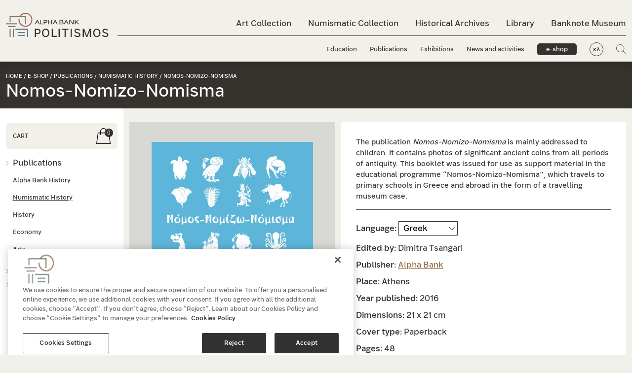

--- FILE ---
content_type: text/html; charset=utf-8
request_url: https://www.alphapolitismos.gr/en/our-e-shop/publications/nomos-nomizo-nomisma/
body_size: 12444
content:


<!DOCTYPE html>
<html lang="en-US">
<head>
        <script type="text/javascript" src="https://cdn.cookielaw.org/consent/078d7f99-a669-4871-a0f0-217965e8cbe7/OtAutoBlock.js"></script>
        <script src="https://cdn.cookielaw.org/scripttemplates/otSDKStub.js" data-document-language="true" type="text/javascript" charset="UTF-8" data-domain-script="078d7f99-a669-4871-a0f0-217965e8cbe7"></script>
    <meta name="viewport" content="width=device-width, initial-scale=1, maximum-scale=2">
    <meta charset="utf-8" />

    



    

<title>Nomos-Nomizo-Nomisma</title>

            <meta name="description" content="The publication Nomos-Nomizo-Nomisma aims to help children learn about ancient Greek coins. Buy it on the Alpha Bank e-shop. " />

            <meta property="og:title" content="Nomos-Nomizo-Nomisma " />
            <meta property="og:description" content="The publication Nomos-Nomizo-Nomisma aims to help children learn about ancient Greek coins. " />
            <meta property="og:image" content="https://www.alphapolitismos.gr/media/yqsonxfj/nomismatiki-sullogi-nomos-monizo-nomisma-ekdosi-2018-en.jpg?width=1200&amp;height=630&amp;rnd=133172205353270000" />





    


        <link href="https://www.alphapolitismos.gr/en/our-e-shop/publications/nomos-nomizo-nomisma/" hreflang="en-us" rel="alternate" />
            <link href="https://www.alphapolitismos.gr/el/to-e-shop-mas/ekdoseis/nomos-nomizo-nomisma/" hreflang="x-default" />
        <link href="https://www.alphapolitismos.gr/el/to-e-shop-mas/ekdoseis/nomos-nomizo-nomisma/" hreflang="el" rel="alternate" />


    
    <link rel="shortcut icon" href="/media/pvcfwfcu/favicon.png?width=32&amp;height=32" type="image/png" />
    <link rel="apple-touch-icon" sizes="57x57" href="/media/pvcfwfcu/favicon.png?width=57&amp;height=57">
    <link rel="apple-touch-icon" sizes="60x60" href="/media/pvcfwfcu/favicon.png?width=60&amp;height=60">
    <link rel="apple-touch-icon" sizes="72x72" href="/media/pvcfwfcu/favicon.png?width=72&amp;height=72">
    <link rel="apple-touch-icon" sizes="76x76" href="/media/pvcfwfcu/favicon.png?width=76&amp;height=76">
    <link rel="apple-touch-icon" sizes="114x114" href="/media/pvcfwfcu/favicon.png?width=114&amp;height=114">
    <link rel="apple-touch-icon" sizes="120x120" href="/media/pvcfwfcu/favicon.png?width=120&amp;height=120">
    <link rel="apple-touch-icon" sizes="144x144" href="/media/pvcfwfcu/favicon.png?width=144&amp;height=144">
    <link rel="apple-touch-icon" sizes="152x152" href="/media/pvcfwfcu/favicon.png?width=152&amp;height=152">
    <link rel="apple-touch-icon" sizes="180x180" href="/media/pvcfwfcu/favicon.png?width=180&amp;height=180">
    <link rel="icon" type="image/png" href="/media/pvcfwfcu/favicon.png?width=16&amp;height=16" sizes="16x16">
    <link rel="icon" type="image/png" href="/media/pvcfwfcu/favicon.png?width=32&amp;height=32" sizes="32x32">
    <link rel="icon" type="image/png" href="/media/pvcfwfcu/favicon.png?width=96&amp;height=96" sizes="96x96">
    <link rel="icon" type="image/png" href="/media/pvcfwfcu/favicon.png?width=192&amp;height=192" sizes="192x192">
    <meta name="msapplication-square70x70logo" content="/media/pvcfwfcu/favicon.png?width=70&height=70" />
    <meta name="msapplication-square150x150logo" content="/media/pvcfwfcu/favicon.png?width=150&height=150" />
    <meta name="msapplication-square310x310logo" content="/media/pvcfwfcu/favicon.png?width=310&height=310" />



    <link href='/sc/c84a7c1b.754a1b4b.84009a48.0c86d5a2.e6e1bfb0.9635673c.b7312194.dea821cb.2ce9134e.2fd0f339.257bbcce.css.v216' rel='stylesheet' type='text/css'/>

    


<!-- Meta Pixel Code -->
<script>
  !function(f,b,e,v,n,t,s)
  {if(f.fbq)return;n=f.fbq=function(){n.callMethod?
  n.callMethod.apply(n,arguments):n.queue.push(arguments)};
  if(!f._fbq)f._fbq=n;n.push=n;n.loaded=!0;n.version='2.0';
  n.queue=[];t=b.createElement(e);t.async=!0;
  t.src=v;s=b.getElementsByTagName(e)[0];
  s.parentNode.insertBefore(t,s)}(window, document,'script',
  'https://connect.facebook.net/en_US/fbevents.js');
  fbq('init', '1309140123261306');
  fbq('track', 'PageView');
</script>
<noscript><img height="1" width="1" style="display:none"
  src="https://www.facebook.com/tr?id=1309140123261306&ev=PageView&noscript=1"
/></noscript>
<!-- End Meta Pixel Code --><!--  Hotjar Tracking Code for alphapolitismos.gr -->
<script>    
(function(h,o,t,j,a,r){        
h.hj=h.hj||function(){(h.hj.q=h.hj.q||[]).push(arguments)};        
h._hjSettings={hjid:3463675,hjsv:6};        
a=o.getElementsByTagName('head')[0];        
r=o.createElement('script');r.async=1;        
r.src=t+h._hjSettings.hjid+j+h._hjSettings.hjsv;        
a.appendChild(r);    
})(window,document,'https://static.hotjar.com/c/hotjar-','.js?sv=');
</script>

     




    

    

       <script type="application/ld+json">
   {"ItemListElement":[{"@type":"ListItem","Position":1,"Name":"Home","Item":"https://www.alphapolitismos.gr/en/"},{"@type":"ListItem","Position":2,"Name":"e-shop","Item":"https://www.alphapolitismos.gr/en/our-e-shop/"},{"@type":"ListItem","Position":3,"Name":"Publications","Item":"https://www.alphapolitismos.gr/en/our-e-shop/publications/"}],"@context":"https://schema.org","@type":"BreadcrumbList"};
</script> 





    

    <script>
        var paginationLiterals = {
            "pageNext": "Next Page",
            "pagePrev": "Previous page",
            "pageLast": "Last page",
            "pageFirst": "First page",
            "pagePage": "Page"
        }
    </script>



</head>

<body >
    <a href="#mainContent" class="visually-hidden-focusable">Skip to main content</a>

    




     





    <header class="header ">
        <div class="searchPopUp">
            <div class="container">
                <form role="search" id="searchForm" action="/en/search-results/" method="get">
                    <span class="searchPopUp__close">
                        <img src="/layout/plus_icon.svg" alt="" title="" />
                    </span>
                    <div class="d-flex align-items-center flex-fill">
                        <img class="searchIco" src="/layout/search_icon.svg" alt="Search" title="Search" />
                        <label class="visually-hidden" for="searchInput">Search input field</label>
                        <input id="searchInput" value="" name="q" type="search" placeholder="What are you looking for?" aria-describedby="searchInput" />
                    </div>
                    <button type="submit">Search</button>
                </form>
            </div>
        </div>
        <div class="container">
            <nav class="navbar navbar-expand-lg">
                <button class="stickyMenu-triger closed d-none" aria-expanded="false" aria-label="Main navigation menu">
                    <span class="navbar-toggler--line"></span>
                    <span class="navbar-toggler--line"></span>
                    <span class="navbar-toggler--line"></span>
                </button>
                <button class="navbar-triger closed" aria-expanded="false" aria-label="Main navigation menu">
                    <span class="navbar-toggler--line"></span>
                    <span class="navbar-toggler--line"></span>
                    <span class="navbar-toggler--line"></span>
                </button>
                

        <div class="logo">
            
            <span id="logoImageSrc" class="visually-hidden" aria-hidden="true">
                <img width='100' height='100'  src ="/media/hw0hu1xi/logo-black-en.svg?width=450&height=450&rnd=133207522134330000/media/hw0hu1xi/logo-black-en.svg" alt="" class="" id="siteLogo"/>
            </span>

            <a href="/en/">
<img width='100' height='100'  src ="/media/hw0hu1xi/logo-black-en.svg?width=450&height=450&rnd=133207522134330000/media/hw0hu1xi/logo-black-en.svg" alt="" class="" id="siteLogo"/>            </a>
        </div>

                



<div class="collapse navbar-collapse" id="mainmenu">
    <ul class="navbar-nav me-auto mb-0 topMenu">

                <li class="nav-item collection02">
                    <a class="nav-link " href="/en/art-collection/">Art Collection</a>
                </li>
                <li class="nav-item collection01">
                    <a class="nav-link " href="/en/numismatic-collection/">Numismatic Collection</a>
                </li>
                <li class="nav-item collection04">
                    <a class="nav-link " href="/en/historical-archives/">Historical Archives</a>
                </li>
                <li class="nav-item collection03">
                    <a class="nav-link " href="/en/library/">Library</a>
                </li>
                <li class="nav-item">
                    <a class="nav-link " href="/en/banknpote-museum-of-ionian-bank/">Banknote Museum</a>
                </li>
    </ul>
    <ul class="navbar-nav me-auto mb-0 bottomMenu">
                <li class="nav-item">
                    <a class="nav-link " href="/en/education/">Education</a>
                </li>
                <li class="nav-item">
                    <a class="nav-link " href="/en/publications/">Publications</a>
                </li>
                <li class="nav-item">
                    <a class="nav-link " href="/en/exhibitions/">Exhibitions</a>
                </li>
                <li class="nav-item">
                    <a class="nav-link " href="/en/news-and-activities/">News and activities</a>
                </li>

            <li class="nav-item d-none d-lg-inline-block">
                <a class="btn-eshop active" href="/en/our-e-shop/">e-shop</a>
            </li>
            <li class="nav-item d-none d-lg-inline-block lang">
                <a href="/el/to-e-shop-mas/ekdoseis/nomos-nomizo-nomisma/" class="nav-link" title="Alpha Bank Πολιτισμός Ελληνικά">ελ</a>
            </li>
        <li class="nav-item d-none d-lg-inline-block">
            <a href="#" class="searchPopUpTriger"><img src="/layout/search_icon.svg" title="Search" alt="Search" /></a>
        </li>
    </ul>
    <div class="d-lg-none menuExtraOptions">
            <a href="/en/our-e-shop/" class="btn-eshop active">e-shop</a>
        <div class="d-flex align-items-center">
                <a href="/el/to-e-shop-mas/ekdoseis/nomos-nomizo-nomisma/" class="nav-link lang" title="Alpha Bank Πολιτισμός Ελληνικά">ελ</a>
            <a href="#" class="searchPopUpTriger"><img src="/layout/search_icon.svg" title="Search" alt="Search" /></a>
        </div>
    </div>
</div>
            </nav>
        </div>
    </header>
    <main id="mainContent">
        


<div class="pageTitle d-flex align-items-center eshop">
    <div class="container">
        <div class="row">
                <div class="pageTitle__breadcrumb">
                    


                    <a href="/en/">Home</a> /                     <a href="/en/our-e-shop/">e-shop</a> /                         <span>Publications</span> /                             <a href="/en/our-e-shop/publications/?page=1&tax=4535">Numismatic History</a> /                 <span>Nomos-Nomizo-Nomisma</span>

                </div>
            <div class="pageTitle__title">
                    <h1>Nomos-Nomizo-Nomisma</h1>
            </div>

                    <div class="pageTitle__title--eshopMobile d-md-none">
                        <div class="eshopName">e-shop</div>
                        <div class="eshopMenuMobile">
                            <a href="#" aria-expanded="false" class="openMenu__trigger d-md-none"><span class="viewMore">menu</span><span class="viewLess">close</span></a>
                            <div class="separator"></div>
                            
<a href="/en/cart/" class="cartInfo__cart"><img src="/layout/eshop_basket_ico.svg" alt="CART" /><span>0</span></a>
                        </div>
                    </div>
        </div>
    </div>
</div>

        


<div class="container eshop">
    <div class="row">
        <div class="col leftBar productDetailPage">
            <div class="cartInfo">
                <a href="/en/cart/">CART</a>
                
<a href="/en/cart/" class="cartInfo__cart"><img src="/layout/eshop_basket_ico.svg" alt="CART" /><span>0</span></a>
            </div>
            

<div class="accordion" id="eshopMenu">
            <div class="eshopMenu__item accordion-item">
                <div class="accordion-header" id="headingOne">
                    <button class="accordion-button collapsed" type="button" data-bs-toggle="collapse" data-bs-target="#collapseOne" aria-expanded="false" aria-controls="collapseOne">
                        Publications
                    </button>
                </div>
                <div id="collapseOne" class="accordion-collapse collapse show" aria-labelledby="headingOne" data-bs-parent="#eshopMenu">
                    <div class="accordion-body">
                        <ul class="list-unstyled">
                                <li>
                                    <a  href="/en/our-e-shop/publications/?page=1&tax=4553" id="f_4553">
                                        Alpha Bank History
                                    </a>
                                </li>
                                <li>
                                    <a class=activeItem href="/en/our-e-shop/publications/?page=1&tax=4535" id="f_4535">
                                        Numismatic History
                                    </a>
                                </li>
                                <li>
                                    <a  href="/en/our-e-shop/publications/?page=1&tax=4541" id="f_4541">
                                        History
                                    </a>
                                </li>
                                <li>
                                    <a  href="/en/our-e-shop/publications/?page=1&tax=4543" id="f_4543">
                                        Economy
                                    </a>
                                </li>
                                <li>
                                    <a  href="/en/our-e-shop/publications/?page=1&tax=4536" id="f_4536">
                                        Arts
                                    </a>
                                </li>
                        </ul>
                    </div>
                </div>
            </div>
            <div class="eshopMenu__item">
                <a href="/en/our-e-shop/coin-replicas/?page=1">
                    Coin replicas
                </a>
            </div>
        <div class="eshopMenu__item">
            <a id="MonthOffer" data-key="522e523d-8c05-4f69-b30f-97e5c0cbeb28" href="/en/our-e-shop/publications/the-nauplion-of-the-foreign-travellers/">
                This month&#x27;s offer
            </a>
        </div>
</div>
        </div>
        <div class="col rightContent">
            <div class="validation-summary-errors validation-summary-valid" data-valmsg-summary="true"><ul><li style="display:none"></li>
</ul></div>
            



<input type="hidden" id="AddedToCart" value="Product added to cart" autocomplete="off" />
<div id="section_5b7f1f24-2fda-4aee-812c-622097fd5ae0" class="edition">
    <div class="row">
        <div class="col-12 col-lg-5 pe-lg-0">
            <div class="edition__data--title d-md-none">
                Nomos-Nomizo-Nomisma
            </div>
            <div id="imageList" class="edition__img"></div>
        </div>
        <div class="col-12 col-lg-7 d-flex">
            <div class="edition__data">
                <div class="edition__data--summary"><p>The publication <em>Nomos-Nomizo-Nomisma</em> is mainly addressed to children. It contains photos of significant ancient coins from all periods of antiquity. This booklet was issued for use as support material in the educational programme “Nomos-Nomizo-Nomisma”, which travels to primary schools in Greece and abroad in the form of a travelling museum case.</p></div>
                <div class="edition__data--info">
                    <ul>
                        <li>
                                        <span>Language:</span>
                                        <select data-attribute="language" data-attribute-name="Language" onchange="updateProductVariantInfo()">
                                                <option value="greek">Greek</option>
                                                <option value="english">English</option>
                                        </select>
                        </li>
                            <li><span>Edited by:</span> Dimitra Tsangari</li>
                            <li><span>Publisher:</span> <a href="/en/our-e-shop/publisher/alpha-bank/">Alpha Bank</a></li>
                            <li><span>Place:</span> Athens</li>
                            <li><span>Year published:</span> 2016 </li>
                            <li><span>Dimensions:</span> 21&#x202F;x&#x202F;21&#x202F;cm</li>
                            <li><span>Cover type:</span> Paperback</li>
                            <li><span>Pages:</span> 48</li>
                            <li><span>ISBN:</span> 978-618-5072-21-6</li>
                            <li><span>English ISBN:</span> 978-618-5072-37-7</li>
                    </ul>
                </div>

                
                <div id="cart-region" class="edition__data--cartRegion" style="display:none;">

                    <div class="edition__data--price">
€7.00                    </div>

                    <div class="edition__data--footer">
<form action="/en/our-e-shop/publications/nomos-nomizo-nomisma/" enctype="multipart/form-data" id="form44b26ab5743b42169b3843b690d1b72e" method="post"><input id="ProductReference" name="ProductReference" type="hidden" value="5b7f1f24-2fda-4aee-812c-622097fd5ae0" />                            <button onclick="createObject()" class="eshop">Add to cart</button>
                            <div class="quantityInput">
                                <span id="quantityInput__title">Quantity</span>
                                <button type="button" aria-label="Remove one item" onclick="this.parentNode.querySelector('input[type=number]').stepDown()">-</button>
                                <input aria-labelledby="quantityInput__title" class="addToCartBtn" id="Quantity" min="0" name="Quantity" type="number" value="1" />
                                <button type="button" aria-label="Add one more item" onclick="this.parentNode.querySelector('input[type=number]').stepUp()">+</button>
                            </div>
<input id="productVariantReference" name="productVariantReference" type="hidden" value="" /><input name="__RequestVerificationToken" type="hidden" value="CfDJ8AqDfcj64CJMmxYUt6GLofnFkQG6bGSPl0u5C-9ziIVrSodjxAc6mosoz26qg-vGiQ5bOzpC_cSMWEhPExb4Fere3KiwTxTNznmO7D9ttYNgzMIjdicy-45W4kmz2rO3guJ386zTMMqc7UjY4dZ-7wA" /><input name="ufprt" type="hidden" value="CfDJ8AqDfcj64CJMmxYUt6GLofklIk_45mvH-rx_zKQlJ5mrrVElZWG2qSFGPM0KMQSlt7SpNT_BDtPWHkczmonqhgSG8luFEzf1VQj3MaAXPcIoGpd4cpJkG0fkD_y3nP_echaEtpWq7-Qyd0bRU0PW7AU" /></form>                    </div>

                </div>
                <div id="product-stock" class="edition__data--productStock">
                    <span class="ofs">This product is currently out of stock</span>
                </div>
            </div>
        </div>
        <div class="col-12">
            <div class="edition__sections accordionBlock">
                    <div class="accordion" id="acc-5b7f1f24-2fda-4aee-812c-622097fd5ae0">
                            <div class="accordion-item">
                                <h2 class="accordion-header" id="heading_a458122a-ae18-4a7b-970e-f4ad452416ac">
                                    <button class="accordion-button collapsed" type="button" data-bs-toggle="collapse" data-bs-target="#item_a458122a-ae18-4a7b-970e-f4ad452416ac" aria-expanded="false" aria-controls="item_a458122a-ae18-4a7b-970e-f4ad452416ac">
                                        <div class="title">At a glance</div>
                                    </button>
                                </h2>
                                <div id="item_a458122a-ae18-4a7b-970e-f4ad452416ac" class="accordion-collapse collapse" aria-labelledby="heading_a458122a-ae18-4a7b-970e-f4ad452416ac" data-bs-parent="#acc-5b7f1f24-2fda-4aee-812c-622097fd5ae0">
                                    <div class="accordion-body">
                                        <h3>Educational publication for children</h3>
<p>The publication is mainly addressed to children. The aim is to learn the history of coins which originated in ancient Greece and get acquainted with their iconography and use as a medium of exchange.</p>
<p>The booklet contains photos of significant ancient coins from all periods of antiquity. It also includes graphical representations that help understand the information better.</p>
<h3>The travelling museum case</h3>
<p>The booklet “Nomos-Nomizo-Nomisma” was issued for use as support material in the same-titled educational programme. The programme “<a href="#" title="&quot;Nomos-Nomizo-Nomisma&quot; Travelling Museum Case">Nomos-Nomizo-Nomisma</a>” travels to primary schools in Greece and abroad, in the form of travelling museum case.</p>
<p>Find out <a href="/en/publications/nomos-nomizo-nomisma/" title="Nomos-Nomizo-Nomisma">more about the publication <em>Nomos-Nomizo-Nomisma</em></a>.</p>
                                    </div>
                                </div>
                            </div>
                    </div>
                
<div class="socialShare">
    <div class="row">
        <div class="col d-flex align-items-center">
            <div class="title">
                Share
            </div>
            <div>
                <ul class="list-inline">
                    <li class="list-inline-item">
                        <a target="_blank" href="https://www.facebook.com/sharer/sharer.php?u=https%3A%2F%2Fwww.alphapolitismos.gr%2Fen%2Four-e-shop%2Fpublications%2Fnomos-nomizo-nomisma%2F" aria-label="Share this page to Facebook">
                            <em class="fab fa-facebook"></em>
                        </a>
                    </li>
                    <li class="list-inline-item">
                        <a target="_blank" href="https://twitter.com/intent/tweet?url=https%3A%2F%2Fwww.alphapolitismos.gr%2Fen%2Four-e-shop%2Fpublications%2Fnomos-nomizo-nomisma%2F" aria-label="Share this page to Linkedin">
                            <em class="fab fa-twitter"></em>
                        </a>
                    </li>
                    <li class="list-inline-item">
                        <a target="_blank" href="https://www.linkedin.com/sharing/share-offsite/?url=https%3A%2F%2Fwww.alphapolitismos.gr%2Fen%2Four-e-shop%2Fpublications%2Fnomos-nomizo-nomisma%2F" aria-label="Share this page on Twitter">
                            <em class="fab fa-linkedin"></em>
                        </a>
                    </li>
                </ul>
            </div>
        </div>
    </div>
</div>

            </div>
        </div>
    </div>
</div>

        </div>
            <div class="col-12 relatedProducts">
                <section id="section_related_5b7f1f24-2fda-4aee-812c-622097fd5ae0" class="carouselCollection editions">
                    <div class="container">
                        <div class="row">
                            <div class="d-flex justify-content-between align-items-end">
                                <div class="section__title">
                                    <h2>
                                        Other products
                                    </h2>
                                </div>
                            </div>
                        </div>
                        <div class="row">
                            <div class="col-12">
                                <div class="swiper-container swiper">
                                    <div class="swiper-wrapper">
                                        

        <div class="swiper-slide">
            <a href="/en/our-e-shop/publications/greek-colonisation-new-data-current-approaches/">
<picture>
<source media="only screen and (-webkit-min-device-pixel-ratio: 2.25) and (min-width: 768px),only screen and (min--moz-device-pixel-ratio: 2.25) and (min-width: 768px),only screen and (-o-min-device-pixel-ratio: 9/4) and (min-width: 768px),only screen and (min-device-pixel-ratio: 2.25) and (min-width: 768px),only screen and (min-resolution: 2.25dppx) and (min-width: 768px)" data-srcset="/media/mykfjmx5/nomismatiki-sullogi-greek-colonisation-new-data-current-approaches-ekdosi-2015.jpg?height=1110&quality=70&rnd=133172205349830000" />
<source media="only screen and (-webkit-min-device-pixel-ratio: 5/4) and (min-width: 768px),only screen and (min--moz-device-pixel-ratio: 1.25) and (min-width: 768px),only screen and (-o-min-device-pixel-ratio: 5/4) and (min-width: 768px),only screen and (min-device-pixel-ratio: 1.25) and (min-width: 768px),only screen and (min-resolution: 1.25dppx) and (min-width: 768px)" data-srcset="/media/mykfjmx5/nomismatiki-sullogi-greek-colonisation-new-data-current-approaches-ekdosi-2015.jpg?height=740&quality=70&rnd=133172205349830000" />
<source media="only screen and (min-width: 768px)" data-srcset="/media/mykfjmx5/nomismatiki-sullogi-greek-colonisation-new-data-current-approaches-ekdosi-2015.jpg?height=370&quality=70&rnd=133172205349830000" />
<source media="only screen and (-webkit-min-device-pixel-ratio: 2.25) and (min-width: 1px),only screen and (min--moz-device-pixel-ratio: 2.25) and (min-width: 1px),only screen and (-o-min-device-pixel-ratio: 9/4) and (min-width: 1px),only screen and (min-device-pixel-ratio: 2.25) and (min-width: 1px),only screen and (min-resolution: 2.25dppx) and (min-width: 1px)" data-srcset="/media/mykfjmx5/nomismatiki-sullogi-greek-colonisation-new-data-current-approaches-ekdosi-2015.jpg?height=1110&quality=70&rnd=133172205349830000" />
<source media="only screen and (-webkit-min-device-pixel-ratio: 5/4) and (min-width: 1px),only screen and (min--moz-device-pixel-ratio: 1.25) and (min-width: 1px),only screen and (-o-min-device-pixel-ratio: 5/4) and (min-width: 1px),only screen and (min-device-pixel-ratio: 1.25) and (min-width: 1px),only screen and (min-resolution: 1.25dppx) and (min-width: 1px)" data-srcset="/media/mykfjmx5/nomismatiki-sullogi-greek-colonisation-new-data-current-approaches-ekdosi-2015.jpg?height=740&quality=70&rnd=133172205349830000" />
<source media="only screen and (min-width: 1px)" data-srcset="/media/mykfjmx5/nomismatiki-sullogi-greek-colonisation-new-data-current-approaches-ekdosi-2015.jpg?height=370&quality=70&rnd=133172205349830000" /><img width='100' height='100' class="lazyload blur-up " data-src="/media/mykfjmx5/nomismatiki-sullogi-greek-colonisation-new-data-current-approaches-ekdosi-2015.jpg" alt=""/>
</picture>                <div class="descr">
                    <h3>Greek Colonisation: New Data, Current Approaches</h3>
                    

        <div class="price">

€15.00        </div>


                    <div class="overlay" aria-hidden="true" tabindex="-1">
                        <span class='btn-outline light'>Read more</span>
                    </div>
                </div>
            </a>
        </div>
        <div class="swiper-slide">
            <a href="/en/our-e-shop/publications/the-europe-of-greece-colonies-and-coins-from-the-alpha-bank-collection/">
<picture>
<source media="only screen and (-webkit-min-device-pixel-ratio: 2.25) and (min-width: 768px),only screen and (min--moz-device-pixel-ratio: 2.25) and (min-width: 768px),only screen and (-o-min-device-pixel-ratio: 9/4) and (min-width: 768px),only screen and (min-device-pixel-ratio: 2.25) and (min-width: 768px),only screen and (min-resolution: 2.25dppx) and (min-width: 768px)" data-srcset="/media/hcyflqyr/nomismatiki-sullogi-i-europi-tis-ellados-ekdosi-2014-en-1.jpg?height=1110&quality=70&rnd=133172205356900000" />
<source media="only screen and (-webkit-min-device-pixel-ratio: 5/4) and (min-width: 768px),only screen and (min--moz-device-pixel-ratio: 1.25) and (min-width: 768px),only screen and (-o-min-device-pixel-ratio: 5/4) and (min-width: 768px),only screen and (min-device-pixel-ratio: 1.25) and (min-width: 768px),only screen and (min-resolution: 1.25dppx) and (min-width: 768px)" data-srcset="/media/hcyflqyr/nomismatiki-sullogi-i-europi-tis-ellados-ekdosi-2014-en-1.jpg?height=740&quality=70&rnd=133172205356900000" />
<source media="only screen and (min-width: 768px)" data-srcset="/media/hcyflqyr/nomismatiki-sullogi-i-europi-tis-ellados-ekdosi-2014-en-1.jpg?height=370&quality=70&rnd=133172205356900000" />
<source media="only screen and (-webkit-min-device-pixel-ratio: 2.25) and (min-width: 1px),only screen and (min--moz-device-pixel-ratio: 2.25) and (min-width: 1px),only screen and (-o-min-device-pixel-ratio: 9/4) and (min-width: 1px),only screen and (min-device-pixel-ratio: 2.25) and (min-width: 1px),only screen and (min-resolution: 2.25dppx) and (min-width: 1px)" data-srcset="/media/hcyflqyr/nomismatiki-sullogi-i-europi-tis-ellados-ekdosi-2014-en-1.jpg?height=1110&quality=70&rnd=133172205356900000" />
<source media="only screen and (-webkit-min-device-pixel-ratio: 5/4) and (min-width: 1px),only screen and (min--moz-device-pixel-ratio: 1.25) and (min-width: 1px),only screen and (-o-min-device-pixel-ratio: 5/4) and (min-width: 1px),only screen and (min-device-pixel-ratio: 1.25) and (min-width: 1px),only screen and (min-resolution: 1.25dppx) and (min-width: 1px)" data-srcset="/media/hcyflqyr/nomismatiki-sullogi-i-europi-tis-ellados-ekdosi-2014-en-1.jpg?height=740&quality=70&rnd=133172205356900000" />
<source media="only screen and (min-width: 1px)" data-srcset="/media/hcyflqyr/nomismatiki-sullogi-i-europi-tis-ellados-ekdosi-2014-en-1.jpg?height=370&quality=70&rnd=133172205356900000" /><img width='100' height='100' class="lazyload blur-up " data-src="/media/hcyflqyr/nomismatiki-sullogi-i-europi-tis-ellados-ekdosi-2014-en-1.jpg" alt=""/>
</picture>                <div class="descr">
                    <h3>The Europe of Greece. Colonies and Coins from the Alpha Bank Collection</h3>
                    

        <div class="price">

€20.00        </div>


                    <div class="overlay" aria-hidden="true" tabindex="-1">
                        <span class='btn-outline light'>Read more</span>
                    </div>
                </div>
            </a>
        </div>
        <div class="swiper-slide">
            <a href="/en/our-e-shop/publications/coins-in-the-ancient-greek-world/">
<picture>
<source media="only screen and (-webkit-min-device-pixel-ratio: 2.25) and (min-width: 768px),only screen and (min--moz-device-pixel-ratio: 2.25) and (min-width: 768px),only screen and (-o-min-device-pixel-ratio: 9/4) and (min-width: 768px),only screen and (min-device-pixel-ratio: 2.25) and (min-width: 768px),only screen and (min-resolution: 2.25dppx) and (min-width: 768px)" data-srcset="/media/5nafpbim/nomismatiki-sullogi-to-nomisma-ston-arxaio-elliniko-kosmo-ekdosi-2012-1.jpg?height=1110&quality=70&rnd=133172205356230000" />
<source media="only screen and (-webkit-min-device-pixel-ratio: 5/4) and (min-width: 768px),only screen and (min--moz-device-pixel-ratio: 1.25) and (min-width: 768px),only screen and (-o-min-device-pixel-ratio: 5/4) and (min-width: 768px),only screen and (min-device-pixel-ratio: 1.25) and (min-width: 768px),only screen and (min-resolution: 1.25dppx) and (min-width: 768px)" data-srcset="/media/5nafpbim/nomismatiki-sullogi-to-nomisma-ston-arxaio-elliniko-kosmo-ekdosi-2012-1.jpg?height=740&quality=70&rnd=133172205356230000" />
<source media="only screen and (min-width: 768px)" data-srcset="/media/5nafpbim/nomismatiki-sullogi-to-nomisma-ston-arxaio-elliniko-kosmo-ekdosi-2012-1.jpg?height=370&quality=70&rnd=133172205356230000" />
<source media="only screen and (-webkit-min-device-pixel-ratio: 2.25) and (min-width: 1px),only screen and (min--moz-device-pixel-ratio: 2.25) and (min-width: 1px),only screen and (-o-min-device-pixel-ratio: 9/4) and (min-width: 1px),only screen and (min-device-pixel-ratio: 2.25) and (min-width: 1px),only screen and (min-resolution: 2.25dppx) and (min-width: 1px)" data-srcset="/media/5nafpbim/nomismatiki-sullogi-to-nomisma-ston-arxaio-elliniko-kosmo-ekdosi-2012-1.jpg?height=1110&quality=70&rnd=133172205356230000" />
<source media="only screen and (-webkit-min-device-pixel-ratio: 5/4) and (min-width: 1px),only screen and (min--moz-device-pixel-ratio: 1.25) and (min-width: 1px),only screen and (-o-min-device-pixel-ratio: 5/4) and (min-width: 1px),only screen and (min-device-pixel-ratio: 1.25) and (min-width: 1px),only screen and (min-resolution: 1.25dppx) and (min-width: 1px)" data-srcset="/media/5nafpbim/nomismatiki-sullogi-to-nomisma-ston-arxaio-elliniko-kosmo-ekdosi-2012-1.jpg?height=740&quality=70&rnd=133172205356230000" />
<source media="only screen and (min-width: 1px)" data-srcset="/media/5nafpbim/nomismatiki-sullogi-to-nomisma-ston-arxaio-elliniko-kosmo-ekdosi-2012-1.jpg?height=370&quality=70&rnd=133172205356230000" /><img width='100' height='100' class="lazyload blur-up " data-src="/media/5nafpbim/nomismatiki-sullogi-to-nomisma-ston-arxaio-elliniko-kosmo-ekdosi-2012-1.jpg" alt=""/>
</picture>                <div class="descr">
                    <h3>Coins in the Ancient Greek World</h3>
                    

        <div class="price">

€5.00        </div>


                    <div class="overlay" aria-hidden="true" tabindex="-1">
                        <span class='btn-outline light'>Read more</span>
                    </div>
                </div>
            </a>
        </div>
        <div class="swiper-slide">
            <a href="/en/our-e-shop/publications/athenian-owls/">
<picture>
<source media="only screen and (-webkit-min-device-pixel-ratio: 2.25) and (min-width: 768px),only screen and (min--moz-device-pixel-ratio: 2.25) and (min-width: 768px),only screen and (-o-min-device-pixel-ratio: 9/4) and (min-width: 768px),only screen and (min-device-pixel-ratio: 2.25) and (min-width: 768px),only screen and (min-resolution: 2.25dppx) and (min-width: 768px)" data-srcset="/media/1nmbvhwk/nomismatiki-sullogi-athinaikes-glaukes-ekdosi-2012-1.jpg?height=1110&quality=70&rnd=133172205355300000" />
<source media="only screen and (-webkit-min-device-pixel-ratio: 5/4) and (min-width: 768px),only screen and (min--moz-device-pixel-ratio: 1.25) and (min-width: 768px),only screen and (-o-min-device-pixel-ratio: 5/4) and (min-width: 768px),only screen and (min-device-pixel-ratio: 1.25) and (min-width: 768px),only screen and (min-resolution: 1.25dppx) and (min-width: 768px)" data-srcset="/media/1nmbvhwk/nomismatiki-sullogi-athinaikes-glaukes-ekdosi-2012-1.jpg?height=740&quality=70&rnd=133172205355300000" />
<source media="only screen and (min-width: 768px)" data-srcset="/media/1nmbvhwk/nomismatiki-sullogi-athinaikes-glaukes-ekdosi-2012-1.jpg?height=370&quality=70&rnd=133172205355300000" />
<source media="only screen and (-webkit-min-device-pixel-ratio: 2.25) and (min-width: 1px),only screen and (min--moz-device-pixel-ratio: 2.25) and (min-width: 1px),only screen and (-o-min-device-pixel-ratio: 9/4) and (min-width: 1px),only screen and (min-device-pixel-ratio: 2.25) and (min-width: 1px),only screen and (min-resolution: 2.25dppx) and (min-width: 1px)" data-srcset="/media/1nmbvhwk/nomismatiki-sullogi-athinaikes-glaukes-ekdosi-2012-1.jpg?height=1110&quality=70&rnd=133172205355300000" />
<source media="only screen and (-webkit-min-device-pixel-ratio: 5/4) and (min-width: 1px),only screen and (min--moz-device-pixel-ratio: 1.25) and (min-width: 1px),only screen and (-o-min-device-pixel-ratio: 5/4) and (min-width: 1px),only screen and (min-device-pixel-ratio: 1.25) and (min-width: 1px),only screen and (min-resolution: 1.25dppx) and (min-width: 1px)" data-srcset="/media/1nmbvhwk/nomismatiki-sullogi-athinaikes-glaukes-ekdosi-2012-1.jpg?height=740&quality=70&rnd=133172205355300000" />
<source media="only screen and (min-width: 1px)" data-srcset="/media/1nmbvhwk/nomismatiki-sullogi-athinaikes-glaukes-ekdosi-2012-1.jpg?height=370&quality=70&rnd=133172205355300000" /><img width='100' height='100' class="lazyload blur-up " data-src="/media/1nmbvhwk/nomismatiki-sullogi-athinaikes-glaukes-ekdosi-2012-1.jpg" alt=""/>
</picture>                <div class="descr">
                    <h3>Athenian Owls</h3>
                    

        <div class="price">

€5.00        </div>


                    <div class="overlay" aria-hidden="true" tabindex="-1">
                        <span class='btn-outline light'>Read more</span>
                    </div>
                </div>
            </a>
        </div>
        <div class="swiper-slide">
            <a href="/en/our-e-shop/publications/sylloge-nummorum-graecorum-sng-greece-6-the-alpha-bank-numismatic-collection-from-thessaly-to-euboea/">
<picture>
<source media="only screen and (-webkit-min-device-pixel-ratio: 2.25) and (min-width: 768px),only screen and (min--moz-device-pixel-ratio: 2.25) and (min-width: 768px),only screen and (-o-min-device-pixel-ratio: 9/4) and (min-width: 768px),only screen and (min-device-pixel-ratio: 2.25) and (min-width: 768px),only screen and (min-resolution: 2.25dppx) and (min-width: 768px)" data-srcset="/media/xwigiz1w/nomismatiki-sullogi-sng-greece-6-from-thessaly-to-euboea-ekdosi-2012.jpg?height=1110&quality=70&rnd=133172205365270000" />
<source media="only screen and (-webkit-min-device-pixel-ratio: 5/4) and (min-width: 768px),only screen and (min--moz-device-pixel-ratio: 1.25) and (min-width: 768px),only screen and (-o-min-device-pixel-ratio: 5/4) and (min-width: 768px),only screen and (min-device-pixel-ratio: 1.25) and (min-width: 768px),only screen and (min-resolution: 1.25dppx) and (min-width: 768px)" data-srcset="/media/xwigiz1w/nomismatiki-sullogi-sng-greece-6-from-thessaly-to-euboea-ekdosi-2012.jpg?height=740&quality=70&rnd=133172205365270000" />
<source media="only screen and (min-width: 768px)" data-srcset="/media/xwigiz1w/nomismatiki-sullogi-sng-greece-6-from-thessaly-to-euboea-ekdosi-2012.jpg?height=370&quality=70&rnd=133172205365270000" />
<source media="only screen and (-webkit-min-device-pixel-ratio: 2.25) and (min-width: 1px),only screen and (min--moz-device-pixel-ratio: 2.25) and (min-width: 1px),only screen and (-o-min-device-pixel-ratio: 9/4) and (min-width: 1px),only screen and (min-device-pixel-ratio: 2.25) and (min-width: 1px),only screen and (min-resolution: 2.25dppx) and (min-width: 1px)" data-srcset="/media/xwigiz1w/nomismatiki-sullogi-sng-greece-6-from-thessaly-to-euboea-ekdosi-2012.jpg?height=1110&quality=70&rnd=133172205365270000" />
<source media="only screen and (-webkit-min-device-pixel-ratio: 5/4) and (min-width: 1px),only screen and (min--moz-device-pixel-ratio: 1.25) and (min-width: 1px),only screen and (-o-min-device-pixel-ratio: 5/4) and (min-width: 1px),only screen and (min-device-pixel-ratio: 1.25) and (min-width: 1px),only screen and (min-resolution: 1.25dppx) and (min-width: 1px)" data-srcset="/media/xwigiz1w/nomismatiki-sullogi-sng-greece-6-from-thessaly-to-euboea-ekdosi-2012.jpg?height=740&quality=70&rnd=133172205365270000" />
<source media="only screen and (min-width: 1px)" data-srcset="/media/xwigiz1w/nomismatiki-sullogi-sng-greece-6-from-thessaly-to-euboea-ekdosi-2012.jpg?height=370&quality=70&rnd=133172205365270000" /><img width='100' height='100' class="lazyload blur-up " data-src="/media/xwigiz1w/nomismatiki-sullogi-sng-greece-6-from-thessaly-to-euboea-ekdosi-2012.jpg" alt=""/>
</picture>                <div class="descr">
                    <h3>Sylloge Nummorum Graecorum (SNG). Greece 6. The Alpha Bank Numismatic Collection. From Thessaly to Euboea</h3>
                    

        <span class="ofs">The product is currently out of stock</span>


                    <div class="overlay" aria-hidden="true" tabindex="-1">
                        <span class='btn-outline light'>Read more</span>
                    </div>
                </div>
            </a>
        </div>
        <div class="swiper-slide">
            <a href="/en/our-e-shop/publications/myth-and-coinage-representations-symbolisms-and-interpretations-from-the-greek-myhtology-harcover/">
<picture>
<source media="only screen and (-webkit-min-device-pixel-ratio: 2.25) and (min-width: 768px),only screen and (min--moz-device-pixel-ratio: 2.25) and (min-width: 768px),only screen and (-o-min-device-pixel-ratio: 9/4) and (min-width: 768px),only screen and (min-device-pixel-ratio: 2.25) and (min-width: 768px),only screen and (min-resolution: 2.25dppx) and (min-width: 768px)" data-srcset="/media/jxyjcv0m/nomismatiki-sullogi-mythos-kai-nomisma-ekdosi-2011-en.jpg?height=1110&quality=70&rnd=133172205364970000" />
<source media="only screen and (-webkit-min-device-pixel-ratio: 5/4) and (min-width: 768px),only screen and (min--moz-device-pixel-ratio: 1.25) and (min-width: 768px),only screen and (-o-min-device-pixel-ratio: 5/4) and (min-width: 768px),only screen and (min-device-pixel-ratio: 1.25) and (min-width: 768px),only screen and (min-resolution: 1.25dppx) and (min-width: 768px)" data-srcset="/media/jxyjcv0m/nomismatiki-sullogi-mythos-kai-nomisma-ekdosi-2011-en.jpg?height=740&quality=70&rnd=133172205364970000" />
<source media="only screen and (min-width: 768px)" data-srcset="/media/jxyjcv0m/nomismatiki-sullogi-mythos-kai-nomisma-ekdosi-2011-en.jpg?height=370&quality=70&rnd=133172205364970000" />
<source media="only screen and (-webkit-min-device-pixel-ratio: 2.25) and (min-width: 1px),only screen and (min--moz-device-pixel-ratio: 2.25) and (min-width: 1px),only screen and (-o-min-device-pixel-ratio: 9/4) and (min-width: 1px),only screen and (min-device-pixel-ratio: 2.25) and (min-width: 1px),only screen and (min-resolution: 2.25dppx) and (min-width: 1px)" data-srcset="/media/jxyjcv0m/nomismatiki-sullogi-mythos-kai-nomisma-ekdosi-2011-en.jpg?height=1110&quality=70&rnd=133172205364970000" />
<source media="only screen and (-webkit-min-device-pixel-ratio: 5/4) and (min-width: 1px),only screen and (min--moz-device-pixel-ratio: 1.25) and (min-width: 1px),only screen and (-o-min-device-pixel-ratio: 5/4) and (min-width: 1px),only screen and (min-device-pixel-ratio: 1.25) and (min-width: 1px),only screen and (min-resolution: 1.25dppx) and (min-width: 1px)" data-srcset="/media/jxyjcv0m/nomismatiki-sullogi-mythos-kai-nomisma-ekdosi-2011-en.jpg?height=740&quality=70&rnd=133172205364970000" />
<source media="only screen and (min-width: 1px)" data-srcset="/media/jxyjcv0m/nomismatiki-sullogi-mythos-kai-nomisma-ekdosi-2011-en.jpg?height=370&quality=70&rnd=133172205364970000" /><img width='100' height='100' class="lazyload blur-up " data-src="/media/jxyjcv0m/nomismatiki-sullogi-mythos-kai-nomisma-ekdosi-2011-en.jpg" alt=""/>
</picture>                <div class="descr">
                    <h3>Myth and Coinage. Representations, Symbolisms and Interpretations from the Greek Mythology (Hardcover)</h3>
                    

        <div class="price">

€30.00        </div>


                    <div class="overlay" aria-hidden="true" tabindex="-1">
                        <span class='btn-outline light'>Read more</span>
                    </div>
                </div>
            </a>
        </div>

                                    </div>
                                    <div class="swiperNav">
                                        <div class="swiper-button-prev btnid_related_5b7f1f24-2fda-4aee-812c-622097fd5ae0"></div>
                                        <div class="swiper-scrollbar scrlbarid_related_5b7f1f24-2fda-4aee-812c-622097fd5ae0"></div>
                                        <div class="swiper-button-next btnid_related_5b7f1f24-2fda-4aee-812c-622097fd5ae0"></div>
                                    </div>
                                </div>
                            </div>
                        </div>
                    </div>
                </section>
            </div>
    </div>
</div>
    </main>

    


<footer class="footer">
    <div class="container">
        <div class="row">
            <div class="col-12 col-lg-2 footerLogo">
                




<img width='100' height='100'  src ="/media/tjmfghsz/footer-logo-en.svg?width=450&height=450&rnd=133207519778470000/media/tjmfghsz/footer-logo-en.svg" alt="" class=""/>
            </div>
            <div class="col-12 col-lg-7 footerCols">
                



<div class="row">
    <div class="col-12 col-md-4">
        <div class="d-flex align-items-start mb-3">
            <h3>Get to know us</h3><a aria-expanded="false" href="#" title="Get to know us" class="expanContent__trigger d-md-none"></a>
        </div>
        <div class="expanContent">
    <ul class="footer__links">
            <li>
                <a href="/en/alpha-bank-culture-about-us/" target="_self">About us</a>
            </li>
            <li>
                <a href="/en/contact-us/" target="_self">Contact us</a>
            </li>
            <li>
                <a href="/en/news-and-activities/" target="_self">Our news</a>
            </li>
            <li>
                <a href="/en/exhibitions/" target="_self">Our exhibitions</a>
            </li>
            <li>
                <a href="/en/alpha-bank-culture-store/" target="_self">Our store</a>
            </li>
            <li>
                <a href="/en/accessibility/" target="_self">Accessibility: Culture for all</a>
            </li>
    </ul>
</div>
    </div>
    <div class="col-12 col-md-4">
        <div class="d-flex align-items-start mb-3"><h3>At a glance </h3><a aria-expanded="false" href="#" title="At a glance " class="expanContent__trigger d-md-none"></a></div>
        <div class="expanContent">
        <ul class="footer__links">


        <li><a href="/en/art-collection/">Art Collection</a></li>


        <li><a href="/en/numismatic-collection/">Numismatic Collection</a></li>


        <li><a href="/en/historical-archives/">Historical Archives</a></li>


        <li><a href="/en/library/">Library</a></li>


        <li><a href="/en/banknpote-museum-of-ionian-bank/">Banknote Museum</a></li>
        </ul>
</div>
    </div>
    <div class="col-12 col-md-4">
        <div class="d-flex align-items-start mb-3"><h3>e-shop</h3><a aria-expanded="false" href="#" title="e-shop" class="expanContent__trigger d-md-none"></a></div>
        <div class="expanContent">
        <ul class="footer__links">


        <li><a href="/en/orders-and-payment-methods/">Orders and payment methods</a></li>


        <li><a href="/en/shipping-and-returns/">Shipping and Returns</a></li>
        </ul>
</div>
    </div>
</div>

            </div>
            <div class="col-12 col-lg-3 footerNewsletter footerSocial">
                <h3>Follow us</h3>
                <ul>
                                <li><a target="_blank" href="https://www.instagram.com/alphabankstories/?hl=en"><img width="100" height="100" alt="Instagram" src="/media/ew2lghjk/insta.svg?rnd=133076373749230000" /></a></li>
                                <li><a target="_blank" href="https://alphapolitismos.euwest01.umbraco.io/en/accessibilty-statement/"><img width="100" height="100" alt="Accessibility Statement" src="/media/ihelxrxj/a11y-badgev2.svg?rnd=133231688133000000" /></a></li>
                </ul>
            </div>
        </div>
        <div class="row copyright">
            <div class="col-12 offset-lg-2 col-lg-7 d-flex align-items-end mb-5 mb-lg-0">
<p><a href="/en/terms-of-use/" title="Terms Of Use">Terms of Use</a>  |  <a href="/en/cookies-policy/" title="Cookies Policy">Cookies Policy</a>  |  <a href="/en/personal-data-protection-policy/" title="Personal Data Protection Policy"><span class="NormalTextRun SCXW223367944 BCX0">Personal Data Protection Policy</span></a>  |  <a href="/en/accessibilty-statement/" title="Accessibility statement">Accessibility Statement</a></p>            </div>
            <div class="col-12 col-lg-3 d-flex align-items-end justify-content-between">
                



<div>
    <figure><a rel="noopener" href="https://www.alpha.gr/en" target="_blank"><img src="/media/yi3jqndi/alphabank_logo.svg?rmode=max&amp;width=139&amp;height=29" alt="APLHA BANK" width="139" height="29" data-caption="APLHA BANK"></a></figure>
<p><a href="http://www.alphabank.gr" title="ALPHA BANK"></a><br><br>alphapolitismos 2025. All rights reserved.</p>
</div>

            </div>
        </div>
    </div>
</footer>

    <script src='/sc/b5b72961.04202be8.1345a57a.1bc0f399.505f1872.815c7462.6beb0aef.b8c9dbdf.cb55844e.9a0b48a2.dd7be052.886d8532.99ca67df.1d3bd706.js.v216' type='text/javascript'></script>



    



    



    


    





<script src="/scripts/ecommerceEvents.js"></script>

<script type="text/javascript">    
    var updateProductVariantInfo = function () {
        var attributeValues;
        var singleAttribute = document.getElementById("singleAttr");
        
        
        // Convert selected values into a key value collection
        if(singleAttribute != null){
                attributeValues = Array.from($("span[data-attribute]")).reduce(function (accumulator, currentValue) {                
                accumulator[currentValue.dataset.attribute] = currentValue.dataset.value;                
                return accumulator;
            }, {});
        }
        else{
                attributeValues = Array.from($("select[data-attribute]")).reduce(function (accumulator, currentValue) {                
                accumulator[currentValue.dataset.attribute] = currentValue.value;
                return accumulator;
            }, {});
        }
       

        // Construct the post data to pass to the API controller
        var postData = {
            productNodeId: 4587,
            attributes: attributeValues,
            culture: 'en-US'
        }

        // Fetch the variant data for the given attribute combination and update the UI accordingly
        $.ajax({
            url: "/Umbraco/Surface/ProductSurface/getproductvariant",
            type: "POST",
            data: postData,
            success: function (data) {
                if (data) {                    
                    $("#imageList").html(data);                  
                    // Create Swiper
                    var carouselSwiper = new Swiper("#section_5b7f1f24-2fda-4aee-812c-622097fd5ae0 .swiper", {
                        slidesPerView: "auto",
                        effect: "slide",
                        speed: 500,
                        freeMode: true,
                        spaceBetween: 0,
                        pagination: {
                            el: '.swiper-pagination.pagid_5b7f1f24-2fda-4aee-812c-622097fd5ae0',
                            clickable: true
                        }                        
                    });
                    // Create Light Gallery
                    lightGallery(document.getElementById("imageGallery_5b7f1f24-2fda-4aee-812c-622097fd5ae0"), {
                        speed: 500,
                        selector: ".lightItem_5b7f1f24-2fda-4aee-812c-622097fd5ae0",
                        download: false,
                        addClass: "dotSee-item",
                        appendSubHtmlTo: ".lg-outer"
                    });
                    carouselSwiper.update();                    
                } else {
                    $("[name=productVariantReference]").val("");
                }
            }
        });

        $.ajax({
            url: "/Umbraco/Surface/ProductSurface/checkforvariantstock",
            type: "POST",
            data: postData,
            success: function (data) {
                if (data == true) {
                    $("#cart-region").show(); 
                    $("#product-stock").hide();
                } else {
                    $("#cart-region").hide();
                    $("#product-stock").show();
                    $("[name=productVariantReference]").val("");
                }
            }
        });

        return false;
    }

    $(document).ready(function () {

        $('.accordion-title.acc-5b7f1f24-2fda-4aee-812c-622097fd5ae0').click(function (e) {

            $(this).next().slideToggle('easeOut');
            $(this).toggleClass('active');
            $(".accordion-content.acc-5b7f1f24-2fda-4aee-812c-622097fd5ae0").not($(this).next()).slideUp('easeIn');
            $(".accordion-title.acc-5b7f1f24-2fda-4aee-812c-622097fd5ae0").not($(this)).removeClass('active');
        });
        $(".accordion-content.acc-5b7f1f24-2fda-4aee-812c-622097fd5ae0").addClass("default-hidden");
    });

    var realatedProductsSwiper = new Swiper("#section_related_5b7f1f24-2fda-4aee-812c-622097fd5ae0 .swiper", {
        slidesPerView: "auto",
        effect: "slide",
        speed: 500,
        freeMode: true,
        spaceBetween: 15,
        navigation: {
            nextEl: ".swiper-button-next.btnid_related_5b7f1f24-2fda-4aee-812c-622097fd5ae0",
            prevEl: ".swiper-button-prev.btnid_related_5b7f1f24-2fda-4aee-812c-622097fd5ae0",
        },
        a11y: {
            prevSlideMessage: "Previous slide",
            nextSlideMessage: "Next Slide",
        },
        scrollbar: {
            el: ".swiper-scrollbar.scrlbarid_related_5b7f1f24-2fda-4aee-812c-622097fd5ae0",
            draggable: true,
            dragSize: "auto"
        },
    });

    // Update variant info on load
    updateProductVariantInfo();
</script>

<script>
    function createObject() {
        let qnt = document.getElementById("Quantity").value;
        let monthOffer = document.getElementById('MonthOffer').dataset.key;
        let originalValue = parseFloat('€7.00'.replace('€', '')).toFixed(2);
        let discountedValue = parseFloat('0').toFixed(2);
        let listName = '5b7f1f24-2fda-4aee-812c-622097fd5ae0' == monthOffer ? 'This month&#x27;s offer' : 'Numismatic History';

        let totalPrice = discountedValue > 0 ? (discountedValue * qnt).toFixed(2) : (originalValue * qnt).toFixed(2);
        let totalDiscount = discountedValue > 0 ? (originalValue - discountedValue).toFixed(2) : 0;
        let product = {
            value: totalPrice,
            list_name: listName,
            category: 'Publications',
            brand: 'Alpha Bank',
            id: '5b7f1f24-2fda-4aee-812c-622097fd5ae0',
            name: 'Nomos-Nomizo-Nomisma',
            price: originalValue,
            quantity: qnt,
            discount: totalDiscount
        };
        addToCartEvent(product);
    }
</script>

    




     




    <script src="https://ajax.aspnetcdn.com/ajax/jquery.validate/1.19.1/jquery.validate.min.js"></script>
    <script src="https://ajax.aspnetcdn.com/ajax/mvc/5.2.3/jquery.validate.unobtrusive.min.js"></script>

    <script type="text/javascript">
        function OptanonWrapper() { }
    </script>

</body>
</html>

--- FILE ---
content_type: text/html; charset=utf-8
request_url: https://www.alphapolitismos.gr/Umbraco/Surface/ProductSurface/getproductvariant
body_size: -493
content:



    <div class="swiper-container swiper">
        <div id="imageGallery_5b7f1f24-2fda-4aee-812c-622097fd5ae0" class="swiper-wrapper">
                <div class="swiper-slide">
                    <div class="lightItem_5b7f1f24-2fda-4aee-812c-622097fd5ae0" tabindex="0" role="button" data-src="/media/h2tnj45p/nomismatiki-sullogi-nomos-monizo-nomisma-ekdosi-2016-gr.jpg?rmode=max&amp;width=1280&amp;height=1024&amp;rnd=133172205353570000" data-slide-name="Εξώφυλλο της έκδοσης Νόμος-Νομίζω-Νόμισμα. Εμφανίζονται ο τίτλος, εικόνες και το λογότυπο της Alpha Bank. "
                         data-sub-html="">
<picture>
<source media="only screen and (-webkit-min-device-pixel-ratio: 2.25) and (min-width: 768px),only screen and (min--moz-device-pixel-ratio: 2.25) and (min-width: 768px),only screen and (-o-min-device-pixel-ratio: 9/4) and (min-width: 768px),only screen and (min-device-pixel-ratio: 2.25) and (min-width: 768px),only screen and (min-resolution: 2.25dppx) and (min-width: 768px)" data-srcset="/media/h2tnj45p/nomismatiki-sullogi-nomos-monizo-nomisma-ekdosi-2016-gr.jpg?height=1950&quality=70&rnd=133172205353570000" />
<source media="only screen and (-webkit-min-device-pixel-ratio: 5/4) and (min-width: 768px),only screen and (min--moz-device-pixel-ratio: 1.25) and (min-width: 768px),only screen and (-o-min-device-pixel-ratio: 5/4) and (min-width: 768px),only screen and (min-device-pixel-ratio: 1.25) and (min-width: 768px),only screen and (min-resolution: 1.25dppx) and (min-width: 768px)" data-srcset="/media/h2tnj45p/nomismatiki-sullogi-nomos-monizo-nomisma-ekdosi-2016-gr.jpg?height=1300&quality=70&rnd=133172205353570000" />
<source media="only screen and (min-width: 768px)" data-srcset="/media/h2tnj45p/nomismatiki-sullogi-nomos-monizo-nomisma-ekdosi-2016-gr.jpg?height=650&quality=70&rnd=133172205353570000" />
<source media="only screen and (-webkit-min-device-pixel-ratio: 2.25) and (min-width: 1px),only screen and (min--moz-device-pixel-ratio: 2.25) and (min-width: 1px),only screen and (-o-min-device-pixel-ratio: 9/4) and (min-width: 1px),only screen and (min-device-pixel-ratio: 2.25) and (min-width: 1px),only screen and (min-resolution: 2.25dppx) and (min-width: 1px)" data-srcset="/media/h2tnj45p/nomismatiki-sullogi-nomos-monizo-nomisma-ekdosi-2016-gr.jpg?height=1950&quality=70&rnd=133172205353570000" />
<source media="only screen and (-webkit-min-device-pixel-ratio: 5/4) and (min-width: 1px),only screen and (min--moz-device-pixel-ratio: 1.25) and (min-width: 1px),only screen and (-o-min-device-pixel-ratio: 5/4) and (min-width: 1px),only screen and (min-device-pixel-ratio: 1.25) and (min-width: 1px),only screen and (min-resolution: 1.25dppx) and (min-width: 1px)" data-srcset="/media/h2tnj45p/nomismatiki-sullogi-nomos-monizo-nomisma-ekdosi-2016-gr.jpg?height=1300&quality=70&rnd=133172205353570000" />
<source media="only screen and (min-width: 1px)" data-srcset="/media/h2tnj45p/nomismatiki-sullogi-nomos-monizo-nomisma-ekdosi-2016-gr.jpg?height=650&quality=70&rnd=133172205353570000" /><img width='100' height='100' class="lazyload blur-up " data-src="/media/h2tnj45p/nomismatiki-sullogi-nomos-monizo-nomisma-ekdosi-2016-gr.jpg" alt="Cover of the publication Nomos-Nomizo-Nomisma. with the title, images and Alpha Bank logo. "/>
</picture>                    </div>
                </div>
        </div>
        <div class="swiperNav">
            <div class="swiper-pagination pagid_5b7f1f24-2fda-4aee-812c-622097fd5ae0"></div>
        </div>
    </div>
<script>
    $("[name=productVariantReference]").val('67594700-a590-4cf9-8775-6219c7f49de9');
</script>

--- FILE ---
content_type: image/svg+xml
request_url: https://www.alphapolitismos.gr/layout/carouselArrow.svg
body_size: -1441
content:
<svg xmlns="http://www.w3.org/2000/svg" width="24.999" height="15.191" viewBox="0 0 24.999 15.191">
  <g id="Group_12" data-name="Group 12" transform="translate(-4413.083 -4002.167)">
    <path id="Path_1" data-name="Path 1" d="M4428.788,4016.835l8.2-5.83a1.432,1.432,0,0,0,0-2.485l-8.2-5.83" fill="none" stroke="#36332f" stroke-linecap="round" stroke-linejoin="round" stroke-width="0.75"/>
    <line id="Line_1" data-name="Line 1" x1="24.071" transform="translate(4413.458 4009.762)" fill="none" stroke="#36332f" stroke-linecap="round" stroke-linejoin="round" stroke-width="0.75"/>
  </g>
</svg>


--- FILE ---
content_type: image/svg+xml
request_url: https://www.alphapolitismos.gr/layout/eshop_basket_ico.svg
body_size: -331
content:
<svg xmlns="http://www.w3.org/2000/svg" width="26.654" height="29.2" viewBox="0 0 26.654 29.2">
  <g id="Group_476" data-name="Group 476" transform="translate(-12265.635 -3423.592)">
    <path id="Path_660" data-name="Path 660" d="M12273.378,3435.412v-5.636a5.583,5.583,0,1,1,11.167,0v5.636" fill="none" stroke="#fff" stroke-linecap="round" stroke-linejoin="round" stroke-width="1.2"/>
    <path id="Path_661" data-name="Path 661" d="M12291.689,3452.192h-25.455l2.776-19.785h19.9Z" fill="none" stroke="#fff" stroke-linecap="round" stroke-linejoin="round" stroke-width="1.2"/>
  </g>
</svg>


--- FILE ---
content_type: image/svg+xml
request_url: https://www.alphapolitismos.gr/media/hw0hu1xi/logo-black-en.svg?width=450&height=450&rnd=133207522134330000/media/hw0hu1xi/logo-black-en.svg
body_size: 465
content:
<?xml version="1.0" encoding="utf-8"?>
<!-- Generator: Adobe Illustrator 15.0.0, SVG Export Plug-In . SVG Version: 6.00 Build 0)  -->
<!DOCTYPE svg PUBLIC "-//W3C//DTD SVG 1.1//EN" "http://www.w3.org/Graphics/SVG/1.1/DTD/svg11.dtd">
<svg version="1.1" id="black_en" xmlns="http://www.w3.org/2000/svg" xmlns:xlink="http://www.w3.org/1999/xlink" x="0px" y="0px"
	 width="211.282px" height="52.723px" viewBox="0 0 211.282 52.723" enable-background="new 0 0 211.282 52.723"
	 xml:space="preserve">
<g>
	<g>
		<path fill="#9D634C" d="M39.622,3.969c-4.906,0-9.233,2.505-11.738,6.314h2.505c2.215-2.608,5.527-4.326,9.233-4.326
			c6.625,0,12.048,5.424,12.048,12.048c0,6.625-5.424,12.049-12.048,12.049S27.594,24.63,27.594,18.005c0-0.394,0-0.807,0.104-1.2
			h-2.111c0,0.394-0.104,0.807-0.104,1.2c0,7.722,6.314,14.057,14.036,14.057c7.743,0,14.057-6.335,14.057-14.057
			C53.679,10.283,47.344,3.969,39.622,3.969"/>
		<polygon fill="#757967" points="40.326,26.928 38.214,26.928 38.214,11.981 9.521,11.795 9.521,21.711 7.514,21.711 7.514,9.786 
			40.326,9.973 		"/>
		<rect x="7.431" y="36.161" fill="#826D77" width="2.008" height="16.354"/>
		<rect x="13.952" y="36.161" fill="#826D77" width="2.008" height="16.354"/>
		<rect x="4.015" y="30.448" fill="#826D77" width="15.34" height="2.008"/>
		<rect x="-0.001" y="25.024" fill="#826D77" width="22.979" height="2.008"/>
		<polygon fill="#627980" points="44.942,52.516 42.935,52.516 42.935,38.273 19.251,38.273 19.251,36.161 44.942,36.161 		"/>
		<rect x="23.868" y="42.578" fill="#627980" width="14.657" height="2.008"/>
		<rect x="23.868" y="48.209" fill="#627980" width="14.657" height="1.987"/>
	</g>
	<g>
		<g>
			<path fill="#36332F" d="M62.995,18.316l-4.41,8.612h1.511l1.201-2.298h4.513l1.201,2.298h1.615l-4.327-8.612H62.995
				 M63.595,20.014l1.822,3.415h-3.52L63.595,20.014z"/>
			<polyline fill="#36332F" points="69.723,18.316 69.723,26.928 75.54,26.928 75.54,25.727 71.13,25.727 71.13,18.316 
				69.723,18.316 			"/>
			<path fill="#36332F" d="M76.554,18.316v8.612h1.491v-3.209h2.422c1.595,0,3.706-0.29,3.706-2.795
				c0-1.925-1.512-2.608-2.815-2.608H76.554 M81.067,19.517c0.787,0,1.594,0.497,1.594,1.304c0,1.201-0.496,1.595-2.008,1.595
				h-2.691v-3.002h3.105V19.517z"/>
			<polyline fill="#36332F" points="92.205,18.316 92.205,21.815 86.885,21.815 86.885,18.316 85.374,18.316 85.374,26.928 
				86.885,26.928 86.885,23.015 92.205,23.015 92.205,26.928 93.612,26.928 93.612,18.316 92.205,18.316 			"/>
			<path fill="#36332F" d="M99.224,18.316l-4.41,8.612h1.49l1.201-2.298h4.533l1.201,2.298h1.594l-4.306-8.612H99.224 M99.72,20.014
				l1.801,3.415h-3.498L99.72,20.014z"/>
			<path fill="#36332F" d="M108.559,18.316v8.612h5.301c1.51,0,3.021-0.787,3.021-2.505c0-0.104-0.104-1.801-1.512-2.111
				c0.602-0.187,1.016-0.891,1.016-1.802c0-0.993-0.705-2.194-2.816-2.194H108.559 M113.362,23.015c1.305,0,2.008,0.518,2.008,1.408
				c0,0.808-0.6,1.2-1.801,1.2h-3.623v-2.712h3.416V23.015z M113.362,19.517c1.016,0,1.512,0.29,1.512,0.993
				c0,0.601-0.104,1.305-1.904,1.305h-3.023v-2.298H113.362z"/>
			<polyline fill="#36332F" points="128.434,26.928 129.717,26.928 129.717,19.703 135.721,26.928 137.252,26.928 137.252,18.316 
				136.051,18.316 136.051,25.024 130.213,18.316 128.434,18.316 128.434,26.928 			"/>
			<polyline fill="#36332F" points="146.403,18.316 141.186,22.519 141.186,18.316 139.778,18.316 139.778,26.928 141.186,26.928 
				141.186,23.926 142.469,22.829 146.776,26.928 148.803,26.928 143.586,22.022 148.182,18.316 146.403,18.316 			"/>
			<path fill="#36332F" d="M121.684,18.316l-4.408,8.612h1.51l1.201-2.298h4.514l1.199,2.298h1.615l-4.326-8.612H121.684
				 M122.202,20.014l1.801,3.415h-3.52L122.202,20.014z"/>
		</g>
		<path fill="#36332F" d="M58.481,52.433V36.058h6.024c3.913,0,5.714,2.712,5.714,5.32c0,2.712-2.091,5.32-5.921,5.32h-3.313v5.734
			H58.481z M60.986,44.69h3.022c2.505,0,3.706-1.511,3.706-3.312c0-1.698-1.098-3.209-3.603-3.209h-3.126V44.69z"/>
		<path fill="#36332F" d="M73.139,44.194c0-5.01,2.897-8.322,7.432-8.322c4.409,0,7.411,3.313,7.411,8.322
			c0,5.093-2.898,8.404-7.411,8.404C76.14,52.598,73.139,49.203,73.139,44.194z M85.374,44.194c0-4.017-1.905-6.314-4.804-6.314
			c-3.022,0-4.823,2.298-4.823,6.314c0,4.099,1.904,6.417,4.823,6.417C83.469,50.611,85.374,48.209,85.374,44.194z"/>
		<path fill="#36332F" d="M92.806,52.433V36.058h2.504v14.139h7.826v2.236H92.806z"/>
		<path fill="#36332F" d="M106.737,52.433V36.058h2.424v16.375H106.737z"/>
		<path fill="#36332F" d="M118.993,52.433V38.066h-5.217v-2.008h12.836v2.008h-5.217v14.367H118.993z"/>
		<path fill="#36332F" d="M131.249,52.433V36.058h2.402v16.375H131.249z"/>
		<path fill="#36332F" d="M138.37,49.203l1.988-1.201c1.076,1.698,2.484,2.608,4.514,2.608c2.275,0,3.809-1.2,3.809-2.732
			c0-1.18-0.994-1.987-2.277-2.277l-2.939-0.808c-2.609-0.703-4.432-2.111-4.432-4.409c0-2.608,2.402-4.513,5.84-4.513
			c2.814,0,4.596,1.407,5.713,2.795l-1.781,1.117c-0.828-1.117-2.027-1.904-3.932-1.904c-2.029,0-3.52,0.994-3.52,2.401
			c0,1.408,1.406,2.008,2.732,2.401l2.691,0.704c2.814,0.704,4.305,2.401,4.305,4.492c0,2.65-2.4,4.845-6.209,4.845
			C141.93,52.598,139.86,51.315,138.37,49.203z"/>
		<path fill="#36332F" d="M155.676,52.433V36.058h3.146l5.219,13.85h0.082l5.217-13.85h3.146v16.375h-2.443V39.97h-0.123
			l-4.68,12.463h-2.318l-4.719-12.463h-0.084v12.463H155.676z"/>
		<path fill="#36332F" d="M176.875,44.194c0-5.01,2.898-8.322,7.412-8.322c4.43,0,7.41,3.313,7.41,8.322
			c0,5.093-2.898,8.404-7.41,8.404C179.856,52.598,176.875,49.203,176.875,44.194z M189.131,44.194c0-4.017-1.904-6.314-4.844-6.314
			c-3.023,0-4.803,2.298-4.803,6.314c0,4.099,1.904,6.417,4.803,6.417C187.227,50.611,189.131,48.209,189.131,44.194z"/>
		<path fill="#36332F" d="M195.01,49.203l2.029-1.201c1.117,1.698,2.525,2.608,4.514,2.608c2.318,0,3.809-1.2,3.809-2.732
			c0-1.18-0.994-1.987-2.318-2.277l-2.898-0.808c-2.609-0.703-4.389-2.111-4.389-4.409c0-2.608,2.4-4.513,5.797-4.513
			c2.814,0,4.637,1.407,5.713,2.795l-1.822,1.117c-0.785-1.117-1.986-1.904-3.891-1.904c-1.988,0-3.52,0.994-3.52,2.401
			c0,1.408,1.406,2.008,2.691,2.401l2.732,0.704c2.814,0.704,4.305,2.401,4.305,4.492c0,2.65-2.4,4.845-6.209,4.845
			C198.571,52.598,196.543,51.315,195.01,49.203z"/>
	</g>
</g>
</svg>


--- FILE ---
content_type: image/svg+xml
request_url: https://www.alphapolitismos.gr/layout/dropdoen_menu_arrow.svg
body_size: -1493
content:
<svg xmlns="http://www.w3.org/2000/svg" width="8.819" height="5.229" viewBox="0 0 8.819 5.229">
  <g id="Group_666" data-name="Group 666" transform="translate(-13831.47 -1039.036)">
    <g id="Group_665" data-name="Group 665">
      <path id="Path_697" data-name="Path 697" d="M13839.994,1039.432l-3.2,4.071a1.065,1.065,0,0,1-1.668-.033l-3.363-4.2" fill="none" stroke="#292623" stroke-miterlimit="10" stroke-width="0.75"/>
    </g>
  </g>
</svg>
